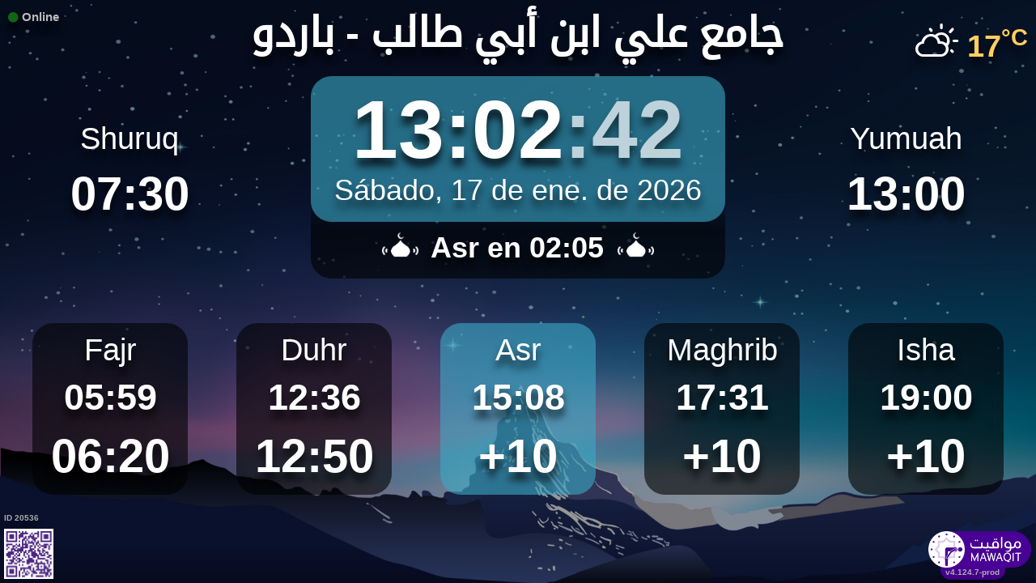

--- FILE ---
content_type: text/html; charset=UTF-8
request_url: https://mawaqit.net/es/jm-ly-bn-by-tlb-le-bardo-tunis-2000-tunisia
body_size: 12535
content:
<!DOCTYPE html>
<html lang="es">
<head>
    <meta charset="UTF-8" lang="es">
<meta http-equiv="X-UA-Compatible" content="IE=edge">
<meta http-equiv="Content-Type" content="text/html; charset=UTF-8">
<meta name="google-site-verification" content="yVXxhpL2W-XXQ-lS4uVdnaNmK88uoobaGtuu8lYtbMw"/>
<meta name="msvalidate.01" content="0E9277188FD6EBB737118E82B294631E" />
<meta name="author" content="MAWAQIT"/>
<meta name="robots" content="index, follow" />
<meta name="apple-itunes-app" content="app-id=1460522683">
<meta name="google-play-app" content="app-id=com.kanout.mawaqit">

<!-- og tags -->
<meta property="og:url" content="https://mawaqit.net"/>
<meta property="og:site_name" content="MAWAQIT"/>
<meta property="og:image" content="https://cdn.mawaqit.net/images/logos/mawaqit_logo_vertical.png"/>
<meta property="og:image:width" content="500"/>
<meta property="og:image:height" content="500"/>
<meta property="og:type" content="website"/>
<meta property="og:title" content="جامع علي ابن أبي طالب - باردو"/>
<meta property="og:description" content="Mawaqit offers you the exact prayer times of : جامع علي ابن أبي طالب - باردو"/>

<!-- twitter card -->
<meta name="twitter:card" content="summary_large_image">
<meta name="twitter:site" content="@Mawaqit">
<meta name="twitter:creator" content="@Mawaqit">
<meta name="twitter:title" content="جامع علي ابن أبي طالب - باردو">
<meta name="twitter:description" content="Mawaqit offers you the exact prayer times of : جامع علي ابن أبي طالب - باردو">
<meta name="twitter:image" content="https://cdn.mawaqit.net/images/logos/mawaqit_logo_vertical.png">
<meta name="twitter:app:name:iphone" content="MAWAQIT">
<meta name="twitter:app:name:googleplay" content="MAWAQIT">
<meta name="twitter:app:id:googleplay" content="com.kanout.mawaqit">
    <link rel="apple-touch-icon" sizes="57x57" href="https://cdn.mawaqit.net/images/logos/apple-icon-57x57.png">
<link rel="apple-touch-icon" sizes="60x60" href="https://cdn.mawaqit.net/images/logos/apple-icon-60x60.png">
<link rel="apple-touch-icon" sizes="72x72" href="https://cdn.mawaqit.net/images/logos/apple-icon-72x72.png">
<link rel="apple-touch-icon" sizes="76x76" href="https://cdn.mawaqit.net/images/logos/apple-icon-76x76.png">
<link rel="apple-touch-icon" sizes="114x114" href="https://cdn.mawaqit.net/images/logos/apple-icon-114x114.png">
<link rel="apple-touch-icon" sizes="120x120" href="https://cdn.mawaqit.net/images/logos/apple-icon-120x120.png">
<link rel="apple-touch-icon" sizes="144x144" href="https://cdn.mawaqit.net/images/logos/apple-icon-144x144.png">
<link rel="apple-touch-icon" sizes="152x152" href="https://cdn.mawaqit.net/images/logos/apple-icon-152x152.png">
<link rel="apple-touch-icon" sizes="180x180" href="https://cdn.mawaqit.net/images/logos/apple-icon-180x180.png">
<link rel="icon" type="image/png" sizes="192x192"  href="https://cdn.mawaqit.net/images/logos/android-icon-192x192.png">
<link rel="icon" type="image/png" sizes="32x32" href="https://cdn.mawaqit.net/images/logos/favicon-32x32.png">
<link rel="icon" type="image/png" sizes="96x96" href="https://cdn.mawaqit.net/images/logos/favicon-96x96.png">
<link rel="icon" type="image/png" sizes="16x16" href="https://cdn.mawaqit.net/images/logos/favicon-16x16.png">
<meta name="msapplication-TileColor" content="#da532c">
<meta name="msapplication-TileImage" content="https://cdn.mawaqit.net/images/logos/ms-icon-144x144.png">
<meta name="theme-color" content="#da532c">
    <title>جامع علي ابن أبي طالب - باردو | Mawaqit - Prayer times, Mosque</title>
    <meta name="google" content="notranslate">
    <meta name="description" content="Mawaqit offers you the exact prayer times of : جامع علي ابن أبي طالب - باردو">
    <meta name="viewport" content="width=device-width, initial-scale=1.0, maximum-scale=1.0">
    <link rel="canonical" href="https://mawaqit.net/es/jm-ly-bn-by-tlb-le-bardo-tunis-2000-tunisia" />
    <link rel="alternate" hreflang="x-default" href="https://mawaqit.net/es/jm-ly-bn-by-tlb-le-bardo-tunis-2000-tunisia" />
          <link rel="alternate" hreflang="sq" href="https://mawaqit.net/sq/jm-ly-bn-by-tlb-le-bardo-tunis-2000-tunisia" />
      <link rel="alternate" hreflang="sq" href="https://mawaqit.net/sq/m/jm-ly-bn-by-tlb-le-bardo-tunis-2000-tunisia" />
          <link rel="alternate" hreflang="de" href="https://mawaqit.net/de/jm-ly-bn-by-tlb-le-bardo-tunis-2000-tunisia" />
      <link rel="alternate" hreflang="de" href="https://mawaqit.net/de/m/jm-ly-bn-by-tlb-le-bardo-tunis-2000-tunisia" />
          <link rel="alternate" hreflang="bn" href="https://mawaqit.net/bn/jm-ly-bn-by-tlb-le-bardo-tunis-2000-tunisia" />
      <link rel="alternate" hreflang="bn" href="https://mawaqit.net/bn/m/jm-ly-bn-by-tlb-le-bardo-tunis-2000-tunisia" />
          <link rel="alternate" hreflang="bs" href="https://mawaqit.net/bs/jm-ly-bn-by-tlb-le-bardo-tunis-2000-tunisia" />
      <link rel="alternate" hreflang="bs" href="https://mawaqit.net/bs/m/jm-ly-bn-by-tlb-le-bardo-tunis-2000-tunisia" />
          <link rel="alternate" hreflang="hr" href="https://mawaqit.net/hr/jm-ly-bn-by-tlb-le-bardo-tunis-2000-tunisia" />
      <link rel="alternate" hreflang="hr" href="https://mawaqit.net/hr/m/jm-ly-bn-by-tlb-le-bardo-tunis-2000-tunisia" />
          <link rel="alternate" hreflang="es" href="https://mawaqit.net/es/jm-ly-bn-by-tlb-le-bardo-tunis-2000-tunisia" />
      <link rel="alternate" hreflang="es" href="https://mawaqit.net/es/m/jm-ly-bn-by-tlb-le-bardo-tunis-2000-tunisia" />
          <link rel="alternate" hreflang="fr" href="https://mawaqit.net/fr/jm-ly-bn-by-tlb-le-bardo-tunis-2000-tunisia" />
      <link rel="alternate" hreflang="fr" href="https://mawaqit.net/fr/m/jm-ly-bn-by-tlb-le-bardo-tunis-2000-tunisia" />
          <link rel="alternate" hreflang="id" href="https://mawaqit.net/id/jm-ly-bn-by-tlb-le-bardo-tunis-2000-tunisia" />
      <link rel="alternate" hreflang="id" href="https://mawaqit.net/id/m/jm-ly-bn-by-tlb-le-bardo-tunis-2000-tunisia" />
          <link rel="alternate" hreflang="en" href="https://mawaqit.net/en/jm-ly-bn-by-tlb-le-bardo-tunis-2000-tunisia" />
      <link rel="alternate" hreflang="en" href="https://mawaqit.net/en/m/jm-ly-bn-by-tlb-le-bardo-tunis-2000-tunisia" />
          <link rel="alternate" hreflang="it" href="https://mawaqit.net/it/jm-ly-bn-by-tlb-le-bardo-tunis-2000-tunisia" />
      <link rel="alternate" hreflang="it" href="https://mawaqit.net/it/m/jm-ly-bn-by-tlb-le-bardo-tunis-2000-tunisia" />
          <link rel="alternate" hreflang="ml" href="https://mawaqit.net/ml/jm-ly-bn-by-tlb-le-bardo-tunis-2000-tunisia" />
      <link rel="alternate" hreflang="ml" href="https://mawaqit.net/ml/m/jm-ly-bn-by-tlb-le-bardo-tunis-2000-tunisia" />
          <link rel="alternate" hreflang="nl" href="https://mawaqit.net/nl/jm-ly-bn-by-tlb-le-bardo-tunis-2000-tunisia" />
      <link rel="alternate" hreflang="nl" href="https://mawaqit.net/nl/m/jm-ly-bn-by-tlb-le-bardo-tunis-2000-tunisia" />
          <link rel="alternate" hreflang="no" href="https://mawaqit.net/no/jm-ly-bn-by-tlb-le-bardo-tunis-2000-tunisia" />
      <link rel="alternate" hreflang="no" href="https://mawaqit.net/no/m/jm-ly-bn-by-tlb-le-bardo-tunis-2000-tunisia" />
          <link rel="alternate" hreflang="pt" href="https://mawaqit.net/pt/jm-ly-bn-by-tlb-le-bardo-tunis-2000-tunisia" />
      <link rel="alternate" hreflang="pt" href="https://mawaqit.net/pt/m/jm-ly-bn-by-tlb-le-bardo-tunis-2000-tunisia" />
          <link rel="alternate" hreflang="ru" href="https://mawaqit.net/ru/jm-ly-bn-by-tlb-le-bardo-tunis-2000-tunisia" />
      <link rel="alternate" hreflang="ru" href="https://mawaqit.net/ru/m/jm-ly-bn-by-tlb-le-bardo-tunis-2000-tunisia" />
          <link rel="alternate" hreflang="ta" href="https://mawaqit.net/ta/jm-ly-bn-by-tlb-le-bardo-tunis-2000-tunisia" />
      <link rel="alternate" hreflang="ta" href="https://mawaqit.net/ta/m/jm-ly-bn-by-tlb-le-bardo-tunis-2000-tunisia" />
          <link rel="alternate" hreflang="tr" href="https://mawaqit.net/tr/jm-ly-bn-by-tlb-le-bardo-tunis-2000-tunisia" />
      <link rel="alternate" hreflang="tr" href="https://mawaqit.net/tr/m/jm-ly-bn-by-tlb-le-bardo-tunis-2000-tunisia" />
          <link rel="alternate" hreflang="ur" href="https://mawaqit.net/ur/jm-ly-bn-by-tlb-le-bardo-tunis-2000-tunisia" />
      <link rel="alternate" hreflang="ur" href="https://mawaqit.net/ur/m/jm-ly-bn-by-tlb-le-bardo-tunis-2000-tunisia" />
          <link rel="alternate" hreflang="ar" href="https://mawaqit.net/ar/jm-ly-bn-by-tlb-le-bardo-tunis-2000-tunisia" />
      <link rel="alternate" hreflang="ar" href="https://mawaqit.net/ar/m/jm-ly-bn-by-tlb-le-bardo-tunis-2000-tunisia" />
    
    <link rel="stylesheet" href="/build/9461.500cbe0a.css" integrity="sha384-gza73W7S8HNND45Uys436wEue90G6lRqROLhwtU3R05pVb6ON1tv+AXfIxtVUwze"><link rel="stylesheet" href="/build/4328.31fafe16.css" integrity="sha384-YxCSlluetXQoAodZuy4guKQAejxh8TGm1QZsULLKm51GFMq4+bagkS+h6qyvX2BB"><link rel="stylesheet" href="/build/mosque-mosque.bde7a649.css" integrity="sha384-RkoRl7j1c8Ssn/NbUccXJpttCPn8/5jugVi6fuPcimUnlEZQoy3gkz2Rs3oLrIzA">

    <link href="/prayer-times/css/themes/winter.css" type="text/css" rel="stylesheet preload" as="style"/>

    <style>
body {
    
                                      background-image: linear-gradient(0deg, rgba(0, 0, 0, 0.4), rgba(0, 0, 0, 0.4)), url('https://cdn.mawaqit.net/images/backend/background/23.jpg');
    }
</style>
</head>
<body class="text-center ">
    <noscript><iframe src="https://www.googletagmanager.com/ns.html?id=GTM-MMZKGM2" height="0" width="0" style="display:none;visibility:hidden"></iframe></noscript>
<div id="spinner"></div>

<!-- Iqama screen -->
<div class="iqama" style="display: none">
    <div class="top">Iqama</div>
    <div class="image"></div>
    <div class="bottom">Por favor, apague sus teléfonos móviles!</div>
</div>

<!-- Douaa after prayer slider -->
<div class="adhkar-after-prayer" style="display: none">
    <div class="title">(Al-Athkar) أذكار بعد الصلاة</div>
<div class="slider duaa ltr">
  <ul>
    <li>
      <div>
        <div class="ar">
          أَسْـتَغْفِرُ الله، أَسْـتَغْفِرُ الله، أَسْـتَغْفِرُ الله<br>
          اللّهُـمَّ أَنْـتَ السَّلامُ ، وَمِـنْكَ السَّلام ، تَبارَكْتَ يا ذا الجَـلالِ وَالإِكْـرام
          اللَّهُمَّ أَعِنِّي عَلَى ذِكْرِكَ وَشُكْرِكَ وَحُسْنِ عِبَادَتِكَ
        </div>
                  <div class="fr">
            <div>Astaghfiru Allah, Astaghfiru Allah, Astaghfiru Allah</div>
            <div>Allahumma anta Essalam wa mineka Essalam, tabarakta ya dhal djalali wel ikram</div>
            <div>Allahumma A`inni `ala dhikrika wa chukrika wa husni `ibadatik</div>
          </div>
              </div>
    </li>
    <li>
      <div>
        <div class="ar">
          <div>سُـبْحانَ اللهِ، والحَمْـدُ لله، واللهُ أكْـبَر 33 مرة</div>
          <div>
            لا إِلَٰهَ إلاّ اللّهُ وَحْـدَهُ لا شريكَ لهُ، لهُ الملكُ ولهُ الحَمْد، وهُوَ على كُلّ شَيءٍ قَـدير
          </div>
        </div>
                  <div class="fr">
            <div>Subhan Allah wal hamdu lillah wallahu akbar (33 fois)</div>
            <div>La ilaha illa Allah, wahdahu la charika lah, lahu elmoulku wa lahu elhamdu, wa hua `ala
              kulli chay in kadir
            </div>
          </div>
              </div>
    </li>
    <li>
      <div>
        <div class="ar">
          <div>بِسۡمِ ٱللَّهِ ٱلرَّحۡمَٰنِ ٱلرَّحِيمِ</div>
          قُلۡ أَعُوذُ بِرَبِّ ٱلنَّاسِ ، مَلِكِ ٱلنَّاسِ ، إِلَٰهِ ٱلنَّاسِ ، مِن شَرِّ ٱلۡوَسۡوَاسِ ٱلۡخَنَّاسِ
          ، ٱلَّذِي يُوَسۡوِسُ فِي صُدُورِ ٱلنَّاسِ ، مِنَ ٱلۡجِنَّةِ وَٱلنَّاسِ
        </div>
      </div>
    </li>
    <li>
      <div>
        <div class="ar">
          <div>بِسۡمِ ٱللَّهِ ٱلرَّحۡمَٰنِ ٱلرَّحِيمِ</div>
          قُلۡ أَعُوذُ بِرَبِّ ٱلۡفَلَقِ ، مِن شَرِّ مَا خَلَقَ ، وَمِن شَرِّ غَاسِقٍ إِذَا وَقَبَ ، وَمِن شَرِّ
          ٱلنَّفَّٰثَٰتِ فِي ٱلۡعُقَدِ ، وَمِن شَرِّ حَاسِدٍ إِذَا حَسَدَ
        </div>
      </div>
    </li>
    <li>
      <div>
        <div class="ar">
          <div>بِسۡمِ ٱللَّهِ ٱلرَّحۡمَٰنِ ٱلرَّحِيمِ</div>
          قُلۡ هُوَ ٱللَّهُ أَحَدٌ ، ٱللَّهُ ٱلصَّمَدُ ، لَمۡ يَلِدۡ وَلَمۡ يُولَدۡ ، وَلَمۡ يَكُن لَّهُۥ كُفُوًا أَحَدُۢ
        </div>
      </div>
    </li>
    <li>
      <div>
        <div class="ar">
          ٱللَّهُ لَآ إِلَٰهَ إِلَّا هُوَ ٱلۡحَيُّ ٱلۡقَيُّومُۚ لَا تَأۡخُذُهُۥ سِنَةٞ وَلَا نَوۡمٞۚ لَّهُۥ مَا فِي
          ٱلسَّمَٰوَٰتِ وَمَا فِي ٱلۡأَرۡضِۗ مَن ذَا ٱلَّذِي يَشۡفَعُ عِندَهُۥٓ إِلَّا بِإِذۡنِهِۦۚ يَعۡلَمُ مَا بَيۡنَ
          أَيۡدِيهِمۡ وَمَا خَلۡفَهُمۡۖ وَلَا يُحِيطُونَ بِشَيۡءٖ مِّنۡ عِلۡمِهِۦٓ إِلَّا بِمَا شَآءَۚ وَسِعَ
          كُرۡسِيُّهُ ٱلسَّمَٰوَٰتِ وَٱلۡأَرۡضَۖ وَلَا يَ‍ُٔودُهُۥ حِفۡظُهُمَاۚ وَهُوَ ٱلۡعَلِيُّ ٱلۡعَظِيمُ
        </div>
      </div>
    </li>
    <li>
      <div>
        <div class="ar">
          لا إِلَٰهَ إلاّ اللّهُ وحدَهُ لا شريكَ لهُ، لهُ المُـلْكُ ولهُ الحَمْد، وهوَ على كلّ شَيءٍ قَدير،
          اللّهُـمَّ لا مانِعَ لِما أَعْطَـيْت، وَلا مُعْطِـيَ لِما مَنَـعْت، وَلا يَنْفَـعُ ذا
          الجَـدِّ مِنْـكَ الجَـد
        </div>
                  <div class="fr">
            La ilaha illa Allah, wahdahu la charika lah, lahu elmulku wa lahu elhamdu, wa hua `ala koulli
            chayin kadir,
            Allahumma la mani`a lima a`atayte, wa la mu`atia lima mana`ate, wa la yanefa`u dhal djaddi
            mineka eldjad
          </div>
              </div>
    </li>
  </ul>
</div>
</div>

<!-- message info slider -->
<div class="message-slider slider ltr" style="display: none">
    <div class="currentTimeShort"></div>
    <div class="messageContent">
        <ul>
                    </ul>
    </div>
</div>

<div class="adhan" style="display: none">
    <div class="ar">
        <div class="title">دعاء ما بعد الأذان</div>
        <p >
            اللّهُـمَّ رَبَّ هَذِهِ الدّعْـوَةِ التّـامَّة وَالصّلاةِ القَـائِمَة آتِ محَـمَّداً الوَسيـلةَ وَالْفَضـيلَة وَابْعَـثْه مَقـامـاً مَحـموداً الَّذي وَعَـدْتَه
        </p>
    </div>

            <div class="fr">
            <div class="title">Dua después del Adan</div>
            <p>O Allah, maestro del llamado perfecto, y la oración que estamos próximos a ofrecer, otorgarle a Muhammad el poder
para interceder (el día de juicio final) y el lugar de honor (en el Paraíso) y resusítalo en la posición loable que le has prometido.
</p>
        </div>
    </div>
<div class="douaa-between-adhan-iqama" style="display: none">
    <div class="ar">
        <div class="title">الدعاء لا يرد بين الأذان والإقامة</div>
        <p >
            عَنْ أَنَسِ بْنِ مَالِكٍ قَالَ: قَالَ رَسُولُ اللَّهِ صَلَّى اللَّهُ عَلَيْهِ وَسَلَّمَ: الدُّعَاءُ لَا يُرَدُّ بَيْنَ الْأَذَانِ وَالْإِقَامَةِ
        </p>
    </div>

            <div class="fr">
            <p>Anas Iben Malik narró que el Profeta, la paz y bendiciones de Allah sean con él, dijo que la invocación entre el Adan y la Iqamah nunca será rechazada.
</p>
        </div>
    </div><div class="jumua-dhikr-reminder" style="display: none">
    <div class="title">حَانَ وَقْتُ صَلاَةِ الجُمُعَة</div>
    <div>
        <div class="ar">
            عَنْ أَبِي هُرَيْرَةَ قَالَ قَالَ رَسُولُ اللَّهِ صَلَّى اللَّه عَلَيْهِ وَسَلَّمَ مَنْ تَوَضَّأَ فَأَحْسَنَ الْوُضُوءَ ثُمَّ أَتَى الْجُمُعَةَ فَاسْتَمَعَ وَأَنْصَتَ غُفِرَ لَهُ مَا
            بَيْنَهُ وَبَيْنَ الْجُمُعَةِ وَزِيَادَةُ ثَلاثَةِ أَيَّامٍ وَمَنْ مَسَّ الْحَصَى فَقَدْ لَغَا
        </div>

                    <div class="fr">
                <p>El Profeta la paz y bendiciones de Allah sean con él dijo: &quot;La persona que hace la ablución perfectamente y luego va para Yumuah y
escucha silenciosa y atentamente, sus pecados serán perdonados entre ese tiempo y el próximo viernes más tres días adicionales.
Y la persona que toca las piedras, ciertamente ha cometido un acto de futilidad&quot;
</p>
            </div>
            </div>
</div>
<div id="black-screen" style="display: none"></div>


<!-- main screen -->
<div class="main"
     data-remote="/id/20536/has-been-updated">
    <div class="sub-main">
        <!-- Random hadith container -->
        <div class="random-hadith" style="display: none"
             data-remote="/api/2.0/hadith/random?lang=ar">
            <div class="next-prayer-bloc-hadith">
                <div class="next-prayer bottom-block">
                    <span></span> en
                    <div class="countdown"></div>
                </div>
                <div class="currentTimeShort bottom-block"></div>
            </div>
            <div class="text ltr">
                <div></div>
            </div>
        </div>

        <!-- top container -->
        <div class="top-content">
            <div class="top-buttons text-left">
                <div style="font-size: 1.5rem">
                  <div class="screen-status online hidden"><i class="fas fa-circle" style="color: #126611; font-size: 1.3rem"></i> Online</div>
                  <div class="screen-status offline hidden"><i class="fas fa-circle" style="color: #702828; font-size: 1.3rem"></i> Offline</div>
                </div>
            </div>

            <!-- temperature container -->
                            <div class="ltr">
                    <div id="weather" class="hidden ltr" data-remote="/api/2.0/mosque/767e9635-aede-4965-8b21-5a21b8893831/weather">
                        <i style="color: #FFF;"></i> <span></span><sup>°C</sup>
                    </div>
                </div>
                        <div class="header">
                <h1>
                                        جامع علي ابن أبي طالب - باردو
                                    </h1>
            </div>

            <!-- Adhan flash -->
            <div class="main-iqama-countdown hidden">
                <div class="text">Al-Iqama en</div>
                <div class="countdown"></div>
            </div>

            <!-- Adhan flash -->
            <div class="adhan-flash hidden">
                <div>
                    <img class="cupola" src="https://cdn.mawaqit.net/images/icons/cupola_500x500.png" alt="!">
                </div>
                <div>
                    Adan
                </div>
                <div>
                    <img class="cupola" src="https://cdn.mawaqit.net/images/icons/cupola_500x500.png" alt="!">
                </div>
            </div>

            <!-- Alarm flash -->
            <div class="alarm-flash hidden">
                <div>
                    <img class="cupola" src="https://cdn.mawaqit.net/images/icons/cupola_500x500.png" alt="!">
                </div>
                <div>
                    Alarm
                </div>
                <div>
                    <img class="cupola" src="https://cdn.mawaqit.net/images/icons/cupola_500x500.png" alt="!">
                </div>
            </div>

            <div class="content">
                  <div>
    <div class="chourouk custom-time">
      <div class="name">Shuruq</div>
      <div class="time chourouk-id"></div>
    </div>
    <div class="imsak custom-time">
      <div class="name">Imsak</div>
      <div class="time imsak-id"></div>
    </div>
  </div>
                <div class="middle-bloc">
                    <div class="center-time">
                        <div class="currentTime"></div>
                                                    <div id="hijriDate" class="fadeOut">
                                <span></span>
                                <img class="full-moon" src="https://cdn.mawaqit.net/images/icons/full-moon.png" alt="!">
                            </div>
                                                <div id="gregorianDate" class="fadeIn"></div>
                    </div>
                    <div class="next-prayer-bloc">
                        <div class="next-prayer">
                            <img src="https://cdn.mawaqit.net/images/icons/cupola.png" alt="!">
                            <span></span> en
                            <div class="countdown"></div>
                            <img src="https://cdn.mawaqit.net/images/icons/cupola.png" alt="!">
                        </div>
                    </div>
                </div>
                <div>
                    <div class="joumouaa custom-time">
  <div class="ar name">Yumuah</div>
  <div class="prayer">
                        
                  <div class="joumouaa-id time"></div>
                  </div>
</div>
                    <div class="aid custom-time">
  <div class="name">Eid</div>
  <div class="prayer">
    <div class="time aid-time"></div>
      </div>
</div>
                </div>
            </div>
        </div>

        <!-- prayer times container -->
        <div class="prayers">
              <div>
    <div class="name">Fajr</div>
    
    <div class="time"></div>

          <div class="wait"></div>
      </div>
            <div>
                <div class="name">Duhr</div>
                <div class="time"></div>
                <div class="wait"></div>
            </div>
            <div>
                <div class="name">Asr</div>
                <div class="time"></div>
                <div class="wait"></div>
            </div>
            <div>
                <div class="name">Maghrib</div>
                <div class="time"></div>
                <div class="wait"></div>
            </div>
            <div>
                <div class="name">Isha</div>
                <div class="time"></div>
                <div class="wait"></div>
            </div>
        </div>
    </div>

    <!-- footer container -->
    <footer style="direction: ltr">
                <div class="store">
            <div id="mosque-id">ID 20536</div>
                            <div id="qrcode">
                    <img src="https://cdn.mawaqit.net/images/store-qrcode.png" alt="qrcode mawaqit mobile">
                </div>
                    </div>
        <div class="info ">
                            <div class="assosciation">
                    
                </div>
                    </div>
        <div class="version">v4.124.7-prod</div>
        <img class="logo" src="https://cdn.mawaqit.net/images/logos/mawaqit_logo_light_rounded.png"  alt="mawaqit logo">
    </footer>
</div>

<script>
    let site = 'https://mawaqit.net';
    let cdn = 'https://cdn.mawaqit.net';
    let offlineSyncCookie = null;
    let isMobile = false;
    let isMosque = true;
    let lastUpdated = 1767605254;
    let longitude = 10.1462411;
    let latitude = 36.8103575;
    let confData = {"showCityInTitle":false,"showLogo":true,"showPrayerTimesOnMessageScreen":true,"duaAfterPrayerShowTimes":["10","10","10","10","10"],"hijriDateEnabled":true,"hijriDateForceTo30":false,"duaAfterAzanEnabled":true,"duaAfterPrayerEnabled":true,"alwaysDisplayHhMmFormat":false,"iqamaDisplayTime":60,"iqamaBip":true,"backgroundColor":"#24072d","jumuaDhikrReminderEnabled":false,"jumuaTimeout":35,"randomHadithEnabled":true,"blackScreenWhenPraying":false,"wakeForFajrTime":null,"jumuaBlackScreenEnabled":false,"temperatureEnabled":true,"temperatureUnit":"C","hadithLang":"ar","iqamaEnabled":true,"randomHadithIntervalDisabling":"","fajrFixationComparedToShuruq":null,"adhanVoice":"bip","adhanEnabledByPrayer":["1","1","1","1","1"],"footer":true,"iqamaMoreImportant":true,"timeDisplayFormat":"24","backgroundType":"motif","backgroundMotif":"23","iqamaFullScreenCountdown":true,"theme":"winter","adhanDuration":150,"displayingSabahImsak":false,"sabahImsakStartDate":null,"sabahImsakEndDate":null,"type":"MOSQUE","partner":true,"name":"\u062c\u0627\u0645\u0639 \u0639\u0644\u064a \u0627\u0628\u0646 \u0623\u0628\u064a \u0637\u0627\u0644\u0628 - \u0628\u0627\u0631\u062f\u0648","label":"\u062c\u0627\u0645\u0639 \u0639\u0644\u064a \u0627\u0628\u0646 \u0623\u0628\u064a \u0637\u0627\u0644\u0628 - \u0628\u0627\u0631\u062f\u0648","streamUrl":null,"paymentWebsite":null,"countryCode":"TN","timezone":"Africa\/Tunis","site":null,"association":null,"image":"https:\/\/cdn.mawaqit.net\/images\/backend\/mosque\/767e9635-aede-4965-8b21-5a21b8893831\/mosque\/1eeb54c7-9414-67fc-8b2a-0ede686d7942.jpg","interiorPicture":"https:\/\/cdn.mawaqit.net\/images\/backend\/mosque\/767e9635-aede-4965-8b21-5a21b8893831\/mosque\/1eeb54c7-9414-67fc-8b2a-0ede686d7942.jpg","exteriorPicture":"https:\/\/cdn.mawaqit.net\/images\/backend\/mosque\/767e9635-aede-4965-8b21-5a21b8893831\/mosque\/1eeb54c7-9ae7-687c-82cc-0ede686d7942.jpg","logo":null,"url":"http:\/\/mawaqit.net\/es\/jm-ly-bn-by-tlb-le-bardo-tunis-2000-tunisia","latitude":36.8103575,"longitude":10.1462411,"womenSpace":true,"janazaPrayer":true,"aidPrayer":true,"childrenCourses":true,"adultCourses":false,"ramadanMeal":true,"handicapAccessibility":false,"ablutions":true,"parking":false,"otherInfo":null,"closed":null,"announcements":[],"events":[],"aidPrayerTime":"05:30","aidPrayerTime2":null,"jumua":"13:00","jumua2":null,"jumua3":null,"jumuaAsDuhr":false,"imsakNbMinBeforeFajr":0,"hijriAdjustment":0,"times":["05:59","12:36","15:08","17:31","19:00"],"shuruq":"07:30","calendar":[{"1":["05:59","07:32","12:29","14:55","17:16","18:47"],"2":["05:59","07:32","12:30","14:56","17:17","18:47"],"3":["05:59","07:32","12:30","14:56","17:17","18:48"],"4":["05:59","07:32","12:31","14:57","17:18","18:49"],"5":["06:00","07:32","12:31","14:58","17:19","18:50"],"6":["06:00","07:32","12:32","14:59","17:20","18:50"],"7":["06:00","07:32","12:32","15:00","17:21","18:51"],"8":["06:00","07:32","12:33","15:00","17:22","18:52"],"9":["06:00","07:32","12:33","15:01","17:23","18:53"],"10":["06:00","07:32","12:33","15:02","17:24","18:54"],"11":["06:00","07:32","12:34","15:03","17:25","18:54"],"12":["06:00","07:31","12:34","15:04","17:26","18:55"],"13":["06:00","07:31","12:35","15:05","17:27","18:56"],"14":["06:00","07:31","12:35","15:06","17:28","18:57"],"15":["06:00","07:31","12:35","15:06","17:29","18:58"],"16":["05:59","07:30","12:36","15:07","17:30","18:59"],"17":["05:59","07:30","12:36","15:08","17:31","19:00"],"18":["05:59","07:30","12:36","15:09","17:32","19:00"],"19":["05:59","07:29","12:37","15:10","17:33","19:01"],"20":["05:58","07:29","12:37","15:11","17:34","19:02"],"21":["05:58","07:28","12:37","15:12","17:35","19:03"],"22":["05:58","07:28","12:38","15:13","17:36","19:04"],"23":["05:57","07:27","12:38","15:14","17:37","19:05"],"24":["05:57","07:27","12:38","15:15","17:38","19:06"],"25":["05:56","07:26","12:38","15:16","17:39","19:07"],"26":["05:56","07:26","12:39","15:17","17:40","19:08"],"27":["05:55","07:25","12:39","15:18","17:41","19:09"],"28":["05:55","07:24","12:39","15:18","17:42","19:10"],"29":["05:54","07:24","12:39","15:19","17:43","19:11"],"30":["05:54","07:23","12:39","15:20","17:44","19:12"],"31":["05:53","07:22","12:40","15:21","17:46","19:12"]},{"1":["05:53","07:21","12:40","15:22","17:47","19:13"],"2":["05:52","07:20","12:40","15:23","17:48","19:14"],"3":["05:51","07:20","12:40","15:24","17:49","19:15"],"4":["05:50","07:19","12:40","15:25","17:50","19:16"],"5":["05:50","07:18","12:40","15:26","17:51","19:17"],"6":["05:49","07:17","12:40","15:26","17:52","19:18"],"7":["05:48","07:16","12:40","15:27","17:53","19:19"],"8":["05:47","07:15","12:40","15:28","17:54","19:20"],"9":["05:46","07:14","12:40","15:29","17:55","19:21"],"10":["05:45","07:13","12:40","15:30","17:56","19:22"],"11":["05:45","07:12","12:40","15:31","17:57","19:23"],"12":["05:44","07:11","12:40","15:32","17:58","19:24"],"13":["05:43","07:10","12:40","15:32","17:59","19:25"],"14":["05:42","07:09","12:40","15:33","18:01","19:26"],"15":["05:41","07:08","12:40","15:34","18:02","19:27"],"16":["05:40","07:06","12:40","15:35","18:03","19:28"],"17":["05:39","07:05","12:40","15:35","18:04","19:28"],"18":["05:37","07:04","12:40","15:36","18:05","19:29"],"19":["05:36","07:03","12:40","15:37","18:06","19:30"],"20":["05:35","07:02","12:40","15:38","18:07","19:31"],"21":["05:34","07:01","12:40","15:38","18:08","19:32"],"22":["05:33","06:59","12:40","15:39","18:09","19:33"],"23":["05:32","06:58","12:40","15:40","18:10","19:34"],"24":["05:31","06:57","12:40","15:40","18:11","19:35"],"25":["05:29","06:55","12:39","15:41","18:12","19:36"],"26":["05:28","06:54","12:39","15:42","18:13","19:37"],"27":["05:27","06:53","12:39","15:42","18:14","19:38"],"28":["05:25","06:51","12:39","15:43","18:15","19:39"],"29":["05:25","06:51","12:39","15:43","18:15","19:39"]},{"1":["05:24","06:50","12:39","15:44","18:16","19:40"],"2":["05:23","06:49","12:38","15:44","18:17","19:41"],"3":["05:21","06:47","12:38","15:45","18:17","19:42"],"4":["05:20","06:46","12:38","15:45","18:18","19:42"],"5":["05:19","06:45","12:38","15:46","18:19","19:43"],"6":["05:17","06:43","12:38","15:47","18:20","19:44"],"7":["05:16","06:42","12:37","15:47","18:21","19:45"],"8":["05:15","06:40","12:37","15:48","18:22","19:46"],"9":["05:13","06:39","12:37","15:48","18:23","19:47"],"10":["05:12","06:38","12:37","15:49","18:24","19:48"],"11":["05:10","06:36","12:36","15:49","18:25","19:49"],"12":["05:09","06:35","12:36","15:50","18:26","19:50"],"13":["05:07","06:33","12:36","15:50","18:27","19:51"],"14":["05:06","06:32","12:36","15:50","18:28","19:52"],"15":["05:04","06:30","12:35","15:51","18:29","19:53"],"16":["05:03","06:29","12:35","15:51","18:29","19:54"],"17":["05:01","06:27","12:35","15:52","18:30","19:55"],"18":["05:00","06:26","12:34","15:52","18:31","19:56"],"19":["04:58","06:24","12:34","15:53","18:32","19:57"],"20":["04:56","06:23","12:34","15:53","18:33","19:58"],"21":["04:55","06:22","12:34","15:53","18:34","19:59"],"22":["04:53","06:20","12:33","15:54","18:35","20:00"],"23":["04:52","06:19","12:33","15:54","18:36","20:01"],"24":["04:50","06:17","12:33","15:54","18:37","20:02"],"25":["04:48","06:16","12:32","15:55","18:37","20:03"],"26":["04:47","06:14","12:32","15:55","18:38","20:04"],"27":["04:45","06:13","12:32","15:55","18:39","20:05"],"28":["04:44","06:11","12:31","15:56","18:40","20:06"],"29":["04:42","06:10","12:31","15:56","18:41","20:07"],"30":["04:40","06:08","12:31","15:56","18:42","20:08"],"31":["04:39","06:07","12:31","15:57","18:43","20:09"]},{"1":["04:37","06:05","12:30","15:57","18:44","20:10"],"2":["04:35","06:04","12:30","15:57","18:44","20:11"],"3":["04:34","06:02","12:30","15:57","18:45","20:12"],"4":["04:32","06:01","12:29","15:58","18:46","20:13"],"5":["04:30","05:59","12:29","15:58","18:47","20:14"],"6":["04:29","05:58","12:29","15:58","18:48","20:15"],"7":["04:27","05:57","12:29","15:58","18:49","20:17"],"8":["04:25","05:55","12:28","15:59","18:50","20:18"],"9":["04:24","05:54","12:28","15:59","18:51","20:19"],"10":["04:22","05:52","12:28","15:59","18:51","20:20"],"11":["04:20","05:51","12:27","15:59","18:52","20:21"],"12":["04:19","05:49","12:27","15:59","18:53","20:22"],"13":["04:17","05:48","12:27","16:00","18:54","20:23"],"14":["04:15","05:47","12:27","16:00","18:55","20:25"],"15":["04:14","05:45","12:26","16:00","18:56","20:26"],"16":["04:12","05:44","12:26","16:00","18:57","20:27"],"17":["04:11","05:43","12:26","16:00","18:58","20:28"],"18":["04:09","05:41","12:26","16:01","18:59","20:29"],"19":["04:07","05:40","12:25","16:01","18:59","20:30"],"20":["04:06","05:39","12:25","16:01","19:00","20:32"],"21":["04:04","05:37","12:25","16:01","19:01","20:33"],"22":["04:02","05:36","12:25","16:01","19:02","20:34"],"23":["04:01","05:35","12:25","16:01","19:03","20:35"],"24":["03:59","05:34","12:24","16:02","19:04","20:37"],"25":["03:58","05:32","12:24","16:02","19:05","20:38"],"26":["03:56","05:31","12:24","16:02","19:06","20:39"],"27":["03:55","05:30","12:24","16:02","19:06","20:40"],"28":["03:53","05:29","12:24","16:02","19:07","20:41"],"29":["03:51","05:28","12:24","16:02","19:08","20:43"],"30":["03:50","05:26","12:24","16:02","19:09","20:44"]},{"1":["03:48","05:25","12:23","16:03","19:10","20:45"],"2":["03:47","05:24","12:23","16:03","19:11","20:47"],"3":["03:45","05:23","12:23","16:03","19:12","20:48"],"4":["03:44","05:22","12:23","16:03","19:13","20:49"],"5":["03:42","05:21","12:23","16:03","19:14","20:50"],"6":["03:41","05:20","12:23","16:03","19:14","20:52"],"7":["03:40","05:19","12:23","16:04","19:15","20:53"],"8":["03:38","05:18","12:23","16:04","19:16","20:54"],"9":["03:37","05:17","12:23","16:04","19:17","20:55"],"10":["03:35","05:16","12:23","16:04","19:18","20:57"],"11":["03:34","05:15","12:23","16:04","19:19","20:58"],"12":["03:33","05:14","12:23","16:04","19:20","20:59"],"13":["03:32","05:13","12:23","16:05","19:20","21:01"],"14":["03:30","05:12","12:23","16:05","19:21","21:02"],"15":["03:29","05:11","12:23","16:05","19:22","21:03"],"16":["03:28","05:11","12:23","16:05","19:23","21:04"],"17":["03:27","05:10","12:23","16:05","19:24","21:05"],"18":["03:25","05:09","12:23","16:05","19:25","21:07"],"19":["03:24","05:08","12:23","16:06","19:25","21:08"],"20":["03:23","05:08","12:23","16:06","19:26","21:09"],"21":["03:22","05:07","12:23","16:06","19:27","21:10"],"22":["03:21","05:06","12:23","16:06","19:28","21:11"],"23":["03:20","05:06","12:23","16:06","19:29","21:13"],"24":["03:19","05:05","12:23","16:06","19:29","21:14"],"25":["03:18","05:05","12:23","16:07","19:30","21:15"],"26":["03:17","05:04","12:23","16:07","19:31","21:16"],"27":["03:16","05:03","12:23","16:07","19:32","21:17"],"28":["03:15","05:03","12:23","16:07","19:32","21:18"],"29":["03:15","05:03","12:24","16:07","19:33","21:19"],"30":["03:14","05:02","12:24","16:08","19:34","21:20"],"31":["03:13","05:02","12:24","16:08","19:34","21:21"]},{"1":["03:12","05:01","12:24","16:08","19:35","21:22"],"2":["03:12","05:01","12:24","16:08","19:36","21:23"],"3":["03:11","05:01","12:24","16:09","19:36","21:24"],"4":["03:11","05:00","12:24","16:09","19:37","21:25"],"5":["03:10","05:00","12:25","16:09","19:38","21:26"],"6":["03:10","05:00","12:25","16:09","19:38","21:27"],"7":["03:09","05:00","12:25","16:09","19:39","21:27"],"8":["03:09","04:59","12:25","16:10","19:39","21:28"],"9":["03:08","04:59","12:25","16:10","19:40","21:29"],"10":["03:08","04:59","12:26","16:10","19:40","21:30"],"11":["03:08","04:59","12:26","16:10","19:41","21:30"],"12":["03:08","04:59","12:26","16:11","19:41","21:31"],"13":["03:07","04:59","12:26","16:11","19:42","21:31"],"14":["03:07","04:59","12:26","16:11","19:42","21:32"],"15":["03:07","04:59","12:27","16:11","19:42","21:32"],"16":["03:07","04:59","12:27","16:11","19:43","21:33"],"17":["03:07","04:59","12:27","16:12","19:43","21:33"],"18":["03:07","04:59","12:27","16:12","19:43","21:34"],"19":["03:07","04:59","12:27","16:12","19:44","21:34"],"20":["03:07","05:00","12:28","16:12","19:44","21:34"],"21":["03:07","05:00","12:28","16:13","19:44","21:35"],"22":["03:08","05:00","12:28","16:13","19:44","21:35"],"23":["03:08","05:00","12:28","16:13","19:44","21:35"],"24":["03:08","05:01","12:29","16:13","19:45","21:35"],"25":["03:09","05:01","12:29","16:13","19:45","21:35"],"26":["03:09","05:01","12:29","16:14","19:45","21:35"],"27":["03:09","05:02","12:29","16:14","19:45","21:35"],"28":["03:10","05:02","12:29","16:14","19:45","21:35"],"29":["03:10","05:02","12:30","16:14","19:45","21:35"],"30":["03:11","05:03","12:30","16:14","19:45","21:35"]},{"1":["03:12","05:03","12:30","16:15","19:45","21:34"],"2":["03:12","05:04","12:30","16:15","19:45","21:34"],"3":["03:13","05:04","12:30","16:15","19:45","21:34"],"4":["03:13","05:05","12:31","16:15","19:44","21:33"],"5":["03:14","05:05","12:31","16:15","19:44","21:33"],"6":["03:15","05:06","12:31","16:15","19:44","21:32"],"7":["03:16","05:06","12:31","16:15","19:44","21:32"],"8":["03:17","05:07","12:31","16:16","19:44","21:31"],"9":["03:17","05:07","12:31","16:16","19:43","21:31"],"10":["03:18","05:08","12:32","16:16","19:43","21:30"],"11":["03:19","05:09","12:32","16:16","19:43","21:30"],"12":["03:20","05:09","12:32","16:16","19:42","21:29"],"13":["03:21","05:10","12:32","16:16","19:42","21:28"],"14":["03:22","05:10","12:32","16:16","19:41","21:27"],"15":["03:23","05:11","12:32","16:16","19:41","21:27"],"16":["03:24","05:12","12:32","16:16","19:40","21:26"],"17":["03:25","05:13","12:32","16:16","19:40","21:25"],"18":["03:26","05:13","12:32","16:16","19:39","21:24"],"19":["03:27","05:14","12:32","16:16","19:39","21:23"],"20":["03:29","05:15","12:33","16:16","19:38","21:22"],"21":["03:30","05:15","12:33","16:16","19:37","21:21"],"22":["03:31","05:16","12:33","16:16","19:37","21:20"],"23":["03:32","05:17","12:33","16:16","19:36","21:19"],"24":["03:33","05:18","12:33","16:16","19:35","21:18"],"25":["03:34","05:18","12:33","16:16","19:35","21:16"],"26":["03:35","05:19","12:33","16:16","19:34","21:15"],"27":["03:37","05:20","12:33","16:15","19:33","21:14"],"28":["03:38","05:21","12:33","16:15","19:32","21:13"],"29":["03:39","05:22","12:33","16:15","19:31","21:12"],"30":["03:40","05:22","12:33","16:15","19:30","21:10"],"31":["03:41","05:23","12:33","16:15","19:30","21:09"]},{"1":["03:43","05:24","12:33","16:14","19:29","21:08"],"2":["03:44","05:25","12:33","16:14","19:28","21:06"],"3":["03:45","05:26","12:32","16:14","19:27","21:05"],"4":["03:46","05:26","12:32","16:14","19:26","21:04"],"5":["03:47","05:27","12:32","16:13","19:25","21:02"],"6":["03:49","05:28","12:32","16:13","19:24","21:01"],"7":["03:50","05:29","12:32","16:13","19:23","20:59"],"8":["03:51","05:30","12:32","16:12","19:22","20:58"],"9":["03:52","05:31","12:32","16:12","19:20","20:56"],"10":["03:54","05:31","12:32","16:12","19:19","20:55"],"11":["03:55","05:32","12:32","16:11","19:18","20:53"],"12":["03:56","05:33","12:31","16:11","19:17","20:52"],"13":["03:57","05:34","12:31","16:10","19:16","20:50"],"14":["03:58","05:35","12:31","16:10","19:15","20:49"],"15":["04:00","05:36","12:31","16:09","19:13","20:47"],"16":["04:01","05:36","12:31","16:09","19:12","20:45"],"17":["04:02","05:37","12:30","16:08","19:11","20:44"],"18":["04:03","05:38","12:30","16:08","19:10","20:42"],"19":["04:04","05:39","12:30","16:07","19:08","20:41"],"20":["04:05","05:40","12:30","16:07","19:07","20:39"],"21":["04:07","05:40","12:30","16:06","19:06","20:37"],"22":["04:08","05:41","12:29","16:06","19:04","20:36"],"23":["04:09","05:42","12:29","16:05","19:03","20:34"],"24":["04:10","05:43","12:29","16:04","19:02","20:32"],"25":["04:11","05:44","12:29","16:04","19:00","20:31"],"26":["04:12","05:45","12:28","16:03","18:59","20:29"],"27":["04:13","05:45","12:28","16:02","18:58","20:27"],"28":["04:14","05:46","12:28","16:02","18:56","20:26"],"29":["04:16","05:47","12:27","16:01","18:55","20:24"],"30":["04:17","05:48","12:27","16:00","18:53","20:22"],"31":["04:18","05:49","12:27","15:59","18:52","20:21"]},{"1":["04:19","05:49","12:26","15:59","18:51","20:19"],"2":["04:20","05:50","12:26","15:58","18:49","20:17"],"3":["04:21","05:51","12:26","15:57","18:48","20:16"],"4":["04:22","05:52","12:26","15:56","18:46","20:14"],"5":["04:23","05:53","12:25","15:55","18:45","20:12"],"6":["04:24","05:53","12:25","15:55","18:43","20:10"],"7":["04:25","05:54","12:25","15:54","18:42","20:09"],"8":["04:26","05:55","12:24","15:53","18:40","20:07"],"9":["04:27","05:56","12:24","15:52","18:39","20:05"],"10":["04:28","05:57","12:23","15:51","18:37","20:04"],"11":["04:29","05:57","12:23","15:50","18:36","20:02"],"12":["04:30","05:58","12:23","15:49","18:34","20:00"],"13":["04:31","05:59","12:22","15:48","18:33","19:59"],"14":["04:32","06:00","12:22","15:48","18:31","19:57"],"15":["04:33","06:01","12:22","15:47","18:30","19:55"],"16":["04:34","06:02","12:21","15:46","18:28","19:54"],"17":["04:35","06:02","12:21","15:45","18:27","19:52"],"18":["04:36","06:03","12:21","15:44","18:25","19:50"],"19":["04:37","06:04","12:20","15:43","18:24","19:49"],"20":["04:38","06:05","12:20","15:42","18:22","19:47"],"21":["04:39","06:06","12:20","15:41","18:21","19:45"],"22":["04:39","06:06","12:19","15:40","18:19","19:44"],"23":["04:40","06:07","12:19","15:39","18:18","19:42"],"24":["04:41","06:08","12:19","15:38","18:16","19:41"],"25":["04:42","06:09","12:18","15:37","18:15","19:39"],"26":["04:43","06:10","12:18","15:36","18:13","19:37"],"27":["04:44","06:10","12:17","15:35","18:12","19:36"],"28":["04:45","06:11","12:17","15:34","18:10","19:34"],"29":["04:46","06:12","12:17","15:33","18:09","19:33"],"30":["04:47","06:13","12:16","15:32","18:07","19:31"]},{"1":["04:48","06:14","12:16","15:31","18:06","19:30"],"2":["04:48","06:15","12:16","15:29","18:04","19:28"],"3":["04:49","06:15","12:15","15:28","18:03","19:27"],"4":["04:50","06:16","12:15","15:27","18:01","19:25"],"5":["04:51","06:17","12:15","15:26","18:00","19:24"],"6":["04:52","06:18","12:15","15:25","17:58","19:22"],"7":["04:53","06:19","12:14","15:24","17:57","19:21"],"8":["04:54","06:20","12:14","15:23","17:55","19:19"],"9":["04:55","06:21","12:14","15:22","17:54","19:18"],"10":["04:55","06:21","12:13","15:21","17:53","19:16"],"11":["04:56","06:22","12:13","15:20","17:51","19:15"],"12":["04:57","06:23","12:13","15:19","17:50","19:14"],"13":["04:58","06:24","12:13","15:18","17:48","19:12"],"14":["04:59","06:25","12:12","15:17","17:47","19:11"],"15":["05:00","06:26","12:12","15:16","17:46","19:10"],"16":["05:01","06:27","12:12","15:15","17:44","19:08"],"17":["05:01","06:28","12:12","15:14","17:43","19:07"],"18":["05:02","06:29","12:11","15:13","17:42","19:06"],"19":["05:03","06:30","12:11","15:12","17:40","19:05"],"20":["05:04","06:31","12:11","15:11","17:39","19:03"],"21":["05:05","06:31","12:11","15:10","17:38","19:02"],"22":["05:06","06:32","12:11","15:09","17:36","19:01"],"23":["05:07","06:33","12:11","15:08","17:35","19:00"],"24":["05:08","06:34","12:10","15:07","17:34","18:59"],"25":["05:08","06:35","12:10","15:06","17:33","18:58"],"26":["05:09","06:36","12:10","15:05","17:32","18:56"],"27":["05:10","06:37","12:10","15:04","17:30","18:55"],"28":["05:11","06:38","12:10","15:03","17:29","18:54"],"29":["05:12","06:39","12:10","15:02","17:28","18:53"],"30":["05:13","06:40","12:10","15:02","17:27","18:52"],"31":["05:14","06:41","12:10","15:01","17:26","18:51"]},{"1":["05:15","06:42","12:10","15:00","17:25","18:50"],"2":["05:15","06:43","12:10","14:59","17:24","18:50"],"3":["05:16","06:44","12:10","14:58","17:23","18:49"],"4":["05:17","06:45","12:10","14:57","17:22","18:48"],"5":["05:18","06:46","12:10","14:57","17:21","18:47"],"6":["05:19","06:47","12:10","14:56","17:20","18:46"],"7":["05:20","06:48","12:10","14:55","17:19","18:45"],"8":["05:21","06:49","12:10","14:54","17:18","18:45"],"9":["05:22","06:50","12:10","14:54","17:17","18:44"],"10":["05:23","06:51","12:10","14:53","17:16","18:43"],"11":["05:23","06:52","12:10","14:52","17:16","18:42"],"12":["05:24","06:53","12:10","14:52","17:15","18:42"],"13":["05:25","06:54","12:10","14:51","17:14","18:41"],"14":["05:26","06:56","12:10","14:51","17:13","18:41"],"15":["05:27","06:57","12:11","14:50","17:13","18:40"],"16":["05:28","06:58","12:11","14:49","17:12","18:40"],"17":["05:29","06:59","12:11","14:49","17:11","18:39"],"18":["05:30","07:00","12:11","14:48","17:11","18:39"],"19":["05:31","07:01","12:11","14:48","17:10","18:38"],"20":["05:31","07:02","12:12","14:48","17:09","18:38"],"21":["05:32","07:03","12:12","14:47","17:09","18:37"],"22":["05:33","07:04","12:12","14:47","17:08","18:37"],"23":["05:34","07:05","12:12","14:46","17:08","18:37"],"24":["05:35","07:06","12:13","14:46","17:08","18:36"],"25":["05:36","07:07","12:13","14:46","17:07","18:36"],"26":["05:37","07:08","12:13","14:45","17:07","18:36"],"27":["05:37","07:09","12:14","14:45","17:06","18:36"],"28":["05:38","07:10","12:14","14:45","17:06","18:36"],"29":["05:39","07:11","12:14","14:45","17:06","18:35"],"30":["05:40","07:12","12:15","14:45","17:06","18:35"]},{"1":["05:41","07:13","12:15","14:45","17:06","18:35"],"2":["05:42","07:13","12:15","14:44","17:05","18:35"],"3":["05:42","07:14","12:16","14:44","17:05","18:35"],"4":["05:43","07:15","12:16","14:44","17:05","18:35"],"5":["05:44","07:16","12:17","14:44","17:05","18:35"],"6":["05:45","07:17","12:17","14:44","17:05","18:35"],"7":["05:46","07:18","12:17","14:44","17:05","18:35"],"8":["05:46","07:19","12:18","14:45","17:05","18:36"],"9":["05:47","07:20","12:18","14:45","17:05","18:36"],"10":["05:48","07:20","12:19","14:45","17:05","18:36"],"11":["05:48","07:21","12:19","14:45","17:05","18:36"],"12":["05:49","07:22","12:20","14:45","17:06","18:36"],"13":["05:50","07:23","12:20","14:45","17:06","18:37"],"14":["05:50","07:23","12:21","14:46","17:06","18:37"],"15":["05:51","07:24","12:21","14:46","17:06","18:37"],"16":["05:52","07:25","12:21","14:46","17:07","18:38"],"17":["05:52","07:25","12:22","14:47","17:07","18:38"],"18":["05:53","07:26","12:22","14:47","17:07","18:38"],"19":["05:53","07:26","12:23","14:47","17:08","18:39"],"20":["05:54","07:27","12:23","14:48","17:08","18:39"],"21":["05:55","07:28","12:24","14:48","17:09","18:40"],"22":["05:55","07:28","12:24","14:49","17:09","18:40"],"23":["05:56","07:29","12:25","14:49","17:10","18:41"],"24":["05:56","07:29","12:25","14:50","17:10","18:41"],"25":["05:56","07:29","12:26","14:50","17:11","18:42"],"26":["05:57","07:30","12:26","14:51","17:11","18:43"],"27":["05:57","07:30","12:27","14:51","17:12","18:43"],"28":["05:58","07:31","12:27","14:52","17:13","18:44"],"29":["05:58","07:31","12:28","14:53","17:13","18:44"],"30":["05:58","07:31","12:28","14:53","17:14","18:45"],"31":["05:59","07:31","12:29","14:54","17:15","18:46"]}],"iqamaCalendar":[{"1":["06:20","12:50","+10","+10","+10"],"2":["06:20","12:50","+10","+10","+10"],"3":["06:20","12:50","+10","+10","+10"],"4":["06:20","12:50","+10","+10","+10"],"5":["06:20","12:50","+10","+10","+10"],"6":["06:20","12:50","+10","+10","+10"],"7":["06:20","12:50","+10","+10","+10"],"8":["06:20","12:50","+10","+10","+10"],"9":["06:20","12:50","+10","+10","+10"],"10":["06:20","12:50","+10","+10","+10"],"11":["06:20","12:50","+10","+10","+10"],"12":["06:20","12:50","+10","+10","+10"],"13":["06:20","12:50","+10","+10","+10"],"14":["06:20","12:50","+10","+10","+10"],"15":["06:20","12:50","+10","+10","+10"],"16":["06:20","12:50","+10","+10","+10"],"17":["06:20","12:50","+10","+10","+10"],"18":["06:20","12:50","+10","+10","+10"],"19":["06:20","12:50","+10","+10","+10"],"20":["06:20","12:50","+10","+10","+10"],"21":["06:20","12:50","+10","+10","+10"],"22":["06:20","12:50","+10","+10","+10"],"23":["06:20","12:50","+10","+10","+10"],"24":["06:20","12:50","+10","+10","+10"],"25":["06:20","12:50","+10","+10","+10"],"26":["06:20","12:50","+10","+10","+10"],"27":["06:20","12:50","+10","+10","+10"],"28":["06:20","12:50","+10","+10","+10"],"29":["06:20","12:50","+10","+10","+10"],"30":["06:20","12:50","+10","+10","+10"],"31":["06:20","12:50","+10","+10","+10"]},{"1":["06:20","12:50","+10","+10","+10"],"2":["06:20","12:50","+10","+10","+10"],"3":["06:20","12:50","+10","+10","+10"],"4":["06:20","12:50","+10","+10","+10"],"5":["06:20","12:50","+10","+10","+10"],"6":["06:20","12:50","+10","+10","+10"],"7":["06:20","12:50","+10","+10","+10"],"8":["06:20","12:50","+10","+10","+10"],"9":["06:20","12:50","+10","+10","+10"],"10":["06:20","12:50","+10","+10","+10"],"11":["06:20","12:50","+10","+10","+10"],"12":["06:20","12:50","+10","+10","+10"],"13":["06:20","12:50","+10","+10","+10"],"14":["06:20","12:50","+10","+10","+10"],"15":["06:20","12:50","+10","+10","+10"],"16":["06:20","12:50","+10","+10","+10"],"17":["06:20","12:50","+10","+10","+10"],"18":["06:20","12:50","+10","+10","+10"],"19":["06:20","12:50","+10","+10","+10"],"20":["06:20","12:50","+10","+10","+10"],"21":["06:20","12:50","+10","+10","+10"],"22":["06:20","12:50","+10","+10","+10"],"23":["06:20","12:50","+10","+10","+10"],"24":["06:20","12:50","+10","+10","+10"],"25":["06:20","12:50","+10","+10","+10"],"26":["06:20","12:50","+10","+10","+10"],"27":["06:20","12:50","+10","+10","+10"],"28":["06:20","12:50","+10","+10","+10"],"29":["06:20","12:50","+10","+10","+10"]},{"1":["06:20","12:50","+10","+10","+10"],"2":["06:20","12:50","+10","+10","+10"],"3":["06:20","12:50","+10","+10","+10"],"4":["06:20","12:50","+10","+10","+10"],"5":["06:20","12:50","+10","+10","+10"],"6":["06:20","12:50","+10","+10","+10"],"7":["06:20","12:50","+10","+10","+10"],"8":["06:20","12:50","+10","+10","+10"],"9":["06:20","12:50","+10","+10","+10"],"10":["06:20","12:50","+10","+10","+10"],"11":["06:20","12:50","+10","+10","+10"],"12":["06:20","12:50","+10","+10","+10"],"13":["06:20","12:50","+10","+10","+10"],"14":["06:20","12:50","+10","+10","+10"],"15":["06:20","12:50","+10","+10","+10"],"16":["06:20","12:50","+10","+10","+10"],"17":["06:20","12:50","+10","+10","+10"],"18":["06:20","12:50","+10","+10","+10"],"19":["06:20","12:50","+10","+10","+10"],"20":["06:20","12:50","+10","+10","+10"],"21":["06:20","12:50","+10","+10","+10"],"22":["06:20","12:50","+10","+10","+10"],"23":["06:20","12:50","+10","+10","+10"],"24":["06:20","12:50","+10","+10","+10"],"25":["06:20","12:50","+10","+10","+10"],"26":["06:20","12:50","+10","+10","+10"],"27":["06:20","12:50","+10","+10","+10"],"28":["06:20","12:50","+10","+10","+10"],"29":["06:20","12:50","+10","+10","+10"],"30":["06:20","12:50","+10","+10","+10"],"31":["06:20","12:50","+10","+10","+10"]},{"1":["06:20","12:50","+10","+10","+10"],"2":["06:20","12:50","+10","+10","+10"],"3":["06:20","12:50","+10","+10","+10"],"4":["06:20","12:50","+10","+10","+10"],"5":["06:20","12:50","+10","+10","+10"],"6":["06:20","12:50","+10","+10","+10"],"7":["06:20","12:50","+10","+10","+10"],"8":["06:20","12:50","+10","+10","+10"],"9":["06:20","12:50","+10","+10","+10"],"10":["06:20","12:50","+10","+10","+10"],"11":["06:20","12:50","+10","+10","+10"],"12":["06:20","12:50","+10","+10","+10"],"13":["06:20","12:50","+10","+10","+10"],"14":["06:20","12:50","+10","+10","+10"],"15":["06:20","12:50","+10","+10","+10"],"16":["06:20","12:50","+10","+10","+10"],"17":["06:20","12:50","+10","+10","+10"],"18":["06:20","12:50","+10","+10","+10"],"19":["06:20","12:50","+10","+10","+10"],"20":["06:20","12:50","+10","+10","+10"],"21":["06:20","12:50","+10","+10","+10"],"22":["06:20","12:50","+10","+10","+10"],"23":["06:20","12:50","+10","+10","+10"],"24":["06:20","12:50","+10","+10","+10"],"25":["06:20","12:50","+10","+10","+10"],"26":["06:20","12:50","+10","+10","+10"],"27":["06:20","12:50","+10","+10","+10"],"28":["06:20","12:50","+10","+10","+10"],"29":["06:20","12:50","+10","+10","+10"],"30":["06:20","12:50","+10","+10","+10"]},{"1":["06:20","12:50","+10","+10","+10"],"2":["06:20","12:50","+10","+10","+10"],"3":["06:20","12:50","+10","+10","+10"],"4":["06:20","12:50","+10","+10","+10"],"5":["06:20","12:50","+10","+10","+10"],"6":["06:20","12:50","+10","+10","+10"],"7":["06:20","12:50","+10","+10","+10"],"8":["06:20","12:50","+10","+10","+10"],"9":["06:20","12:50","+10","+10","+10"],"10":["06:20","12:50","+10","+10","+10"],"11":["06:20","12:50","+10","+10","+10"],"12":["06:20","12:50","+10","+10","+10"],"13":["06:20","12:50","+10","+10","+10"],"14":["06:20","12:50","+10","+10","+10"],"15":["06:20","12:50","+10","+10","+10"],"16":["06:20","12:50","+10","+10","+10"],"17":["06:20","12:50","+10","+10","+10"],"18":["06:20","12:50","+10","+10","+10"],"19":["06:20","12:50","+10","+10","+10"],"20":["06:20","12:50","+10","+10","+10"],"21":["06:20","12:50","+10","+10","+10"],"22":["06:20","12:50","+10","+10","+10"],"23":["06:20","12:50","+10","+10","+10"],"24":["06:20","12:50","+10","+10","+10"],"25":["06:20","12:50","+10","+10","+10"],"26":["06:20","12:50","+10","+10","+10"],"27":["06:20","12:50","+10","+10","+10"],"28":["06:20","12:50","+10","+10","+10"],"29":["06:20","12:50","+10","+10","+10"],"30":["06:20","12:50","+10","+10","+10"],"31":["06:20","12:50","+10","+10","+10"]},{"1":["06:20","12:50","+10","+10","+10"],"2":["06:20","12:50","+10","+10","+10"],"3":["06:20","12:50","+10","+10","+10"],"4":["06:20","12:50","+10","+10","+10"],"5":["06:20","12:50","+10","+10","+10"],"6":["06:20","12:50","+10","+10","+10"],"7":["06:20","12:50","+10","+10","+10"],"8":["06:20","12:50","+10","+10","+10"],"9":["06:20","12:50","+10","+10","+10"],"10":["06:20","12:50","+10","+10","+10"],"11":["06:20","12:50","+10","+10","+10"],"12":["06:20","12:50","+10","+10","+10"],"13":["06:20","12:50","+10","+10","+10"],"14":["06:20","12:50","+10","+10","+10"],"15":["06:20","12:50","+10","+10","+10"],"16":["06:20","12:50","+10","+10","+10"],"17":["06:20","12:50","+10","+10","+10"],"18":["06:20","12:50","+10","+10","+10"],"19":["06:20","12:50","+10","+10","+10"],"20":["06:20","12:50","+10","+10","+10"],"21":["06:20","12:50","+10","+10","+10"],"22":["06:20","12:50","+10","+10","+10"],"23":["06:20","12:50","+10","+10","+10"],"24":["06:20","12:50","+10","+10","+10"],"25":["06:20","12:50","+10","+10","+10"],"26":["06:20","12:50","+10","+10","+10"],"27":["06:20","12:50","+10","+10","+10"],"28":["06:20","12:50","+10","+10","+10"],"29":["06:20","12:50","+10","+10","+10"],"30":["06:20","12:50","+10","+10","+10"]},{"1":["06:20","12:50","+10","+10","+10"],"2":["06:20","12:50","+10","+10","+10"],"3":["06:20","12:50","+10","+10","+10"],"4":["06:20","12:50","+10","+10","+10"],"5":["06:20","12:50","+10","+10","+10"],"6":["06:20","12:50","+10","+10","+10"],"7":["06:20","12:50","+10","+10","+10"],"8":["06:20","12:50","+10","+10","+10"],"9":["06:20","12:50","+10","+10","+10"],"10":["06:20","12:50","+10","+10","+10"],"11":["06:20","12:50","+10","+10","+10"],"12":["06:20","12:50","+10","+10","+10"],"13":["06:20","12:50","+10","+10","+10"],"14":["06:20","12:50","+10","+10","+10"],"15":["06:20","12:50","+10","+10","+10"],"16":["06:20","12:50","+10","+10","+10"],"17":["06:20","12:50","+10","+10","+10"],"18":["06:20","12:50","+10","+10","+10"],"19":["06:20","12:50","+10","+10","+10"],"20":["06:20","12:50","+10","+10","+10"],"21":["06:20","12:50","+10","+10","+10"],"22":["06:20","12:50","+10","+10","+10"],"23":["06:20","12:50","+10","+10","+10"],"24":["06:20","12:50","+10","+10","+10"],"25":["06:20","12:50","+10","+10","+10"],"26":["06:20","12:50","+10","+10","+10"],"27":["06:20","12:50","+10","+10","+10"],"28":["06:20","12:50","+10","+10","+10"],"29":["06:20","12:50","+10","+10","+10"],"30":["06:20","12:50","+10","+10","+10"],"31":["06:20","12:50","+10","+10","+10"]},{"1":["06:20","12:50","+10","+10","+10"],"2":["06:20","12:50","+10","+10","+10"],"3":["06:20","12:50","+10","+10","+10"],"4":["06:20","12:50","+10","+10","+10"],"5":["06:20","12:50","+10","+10","+10"],"6":["06:20","12:50","+10","+10","+10"],"7":["06:20","12:50","+10","+10","+10"],"8":["06:20","12:50","+10","+10","+10"],"9":["06:20","12:50","+10","+10","+10"],"10":["06:20","12:50","+10","+10","+10"],"11":["06:20","12:50","+10","+10","+10"],"12":["06:20","12:50","+10","+10","+10"],"13":["06:20","12:50","+10","+10","+10"],"14":["06:20","12:50","+10","+10","+10"],"15":["06:20","12:50","+10","+10","+10"],"16":["06:20","12:50","+10","+10","+10"],"17":["06:20","12:50","+10","+10","+10"],"18":["06:20","12:50","+10","+10","+10"],"19":["06:20","12:50","+10","+10","+10"],"20":["06:20","12:50","+10","+10","+10"],"21":["06:20","12:50","+10","+10","+10"],"22":["06:20","12:50","+10","+10","+10"],"23":["06:20","12:50","+10","+10","+10"],"24":["06:20","12:50","+10","+10","+10"],"25":["06:20","12:50","+10","+10","+10"],"26":["06:20","12:50","+10","+10","+10"],"27":["06:20","12:50","+10","+10","+10"],"28":["06:20","12:50","+10","+10","+10"],"29":["06:20","12:50","+10","+10","+10"],"30":["06:20","12:50","+10","+10","+10"],"31":["06:20","12:50","+10","+10","+10"]},{"1":["06:20","12:50","+10","+10","+10"],"2":["06:20","12:50","+10","+10","+10"],"3":["06:20","12:50","+10","+10","+10"],"4":["06:20","12:50","+10","+10","+10"],"5":["06:20","12:50","+10","+10","+10"],"6":["06:20","12:50","+10","+10","+10"],"7":["06:20","12:50","+10","+10","+10"],"8":["06:20","12:50","+10","+10","+10"],"9":["06:20","12:50","+10","+10","+10"],"10":["06:20","12:50","+10","+10","+10"],"11":["06:20","12:50","+10","+10","+10"],"12":["06:20","12:50","+10","+10","+10"],"13":["06:20","12:50","+10","+10","+10"],"14":["06:20","12:50","+10","+10","+10"],"15":["06:20","12:50","+10","+10","+10"],"16":["06:20","12:50","+10","+10","+10"],"17":["06:20","12:50","+10","+10","+10"],"18":["06:20","12:50","+10","+10","+10"],"19":["06:20","12:50","+10","+10","+10"],"20":["06:20","12:50","+10","+10","+10"],"21":["06:20","12:50","+10","+10","+10"],"22":["06:20","12:50","+10","+10","+10"],"23":["06:20","12:50","+10","+10","+10"],"24":["06:20","12:50","+10","+10","+10"],"25":["06:20","12:50","+10","+10","+10"],"26":["06:20","12:50","+10","+10","+10"],"27":["06:20","12:50","+10","+10","+10"],"28":["06:20","12:50","+10","+10","+10"],"29":["06:20","12:50","+10","+10","+10"],"30":["06:20","12:50","+10","+10","+10"]},{"1":["06:20","12:50","+10","+10","+10"],"2":["06:20","12:50","+10","+10","+10"],"3":["06:20","12:50","+10","+10","+10"],"4":["06:20","12:50","+10","+10","+10"],"5":["06:20","12:50","+10","+10","+10"],"6":["06:20","12:50","+10","+10","+10"],"7":["06:20","12:50","+10","+10","+10"],"8":["06:20","12:50","+10","+10","+10"],"9":["06:20","12:50","+10","+10","+10"],"10":["06:20","12:50","+10","+10","+10"],"11":["06:20","12:50","+10","+10","+10"],"12":["06:20","12:50","+10","+10","+10"],"13":["06:20","12:50","+10","+10","+10"],"14":["06:20","12:50","+10","+10","+10"],"15":["06:20","12:50","+10","+10","+10"],"16":["06:20","12:50","+10","+10","+10"],"17":["06:20","12:50","+10","+10","+10"],"18":["06:20","12:50","+10","+10","+10"],"19":["06:20","12:50","+10","+10","+10"],"20":["06:20","12:50","+10","+10","+10"],"21":["06:20","12:50","+10","+10","+10"],"22":["06:20","12:50","+10","+10","+10"],"23":["06:20","12:50","+10","+10","+10"],"24":["06:20","12:50","+10","+10","+10"],"25":["06:20","12:50","+10","+10","+10"],"26":["06:20","12:50","+10","+10","+10"],"27":["06:20","12:50","+10","+10","+10"],"28":["06:20","12:50","+10","+10","+10"],"29":["06:20","12:50","+10","+10","+10"],"30":["06:20","12:50","+10","+10","+10"],"31":["06:20","12:50","+10","+10","+10"]},{"1":["06:20","12:50","+10","+10","+10"],"2":["06:20","12:50","+10","+10","+10"],"3":["06:20","12:50","+10","+10","+10"],"4":["06:20","12:50","+10","+10","+10"],"5":["06:20","12:50","+10","+10","+10"],"6":["06:20","12:50","+10","+10","+10"],"7":["06:20","12:50","+10","+10","+10"],"8":["06:20","12:50","+10","+10","+10"],"9":["06:20","12:50","+10","+10","+10"],"10":["06:20","12:50","+10","+10","+10"],"11":["06:20","12:50","+10","+10","+10"],"12":["06:20","12:50","+10","+10","+10"],"13":["06:20","12:50","+10","+10","+10"],"14":["06:20","12:50","+10","+10","+10"],"15":["06:20","12:50","+10","+10","+10"],"16":["06:20","12:50","+10","+10","+10"],"17":["06:20","12:50","+10","+10","+10"],"18":["06:20","12:50","+10","+10","+10"],"19":["06:20","12:50","+10","+10","+10"],"20":["06:20","12:50","+10","+10","+10"],"21":["06:20","12:50","+10","+10","+10"],"22":["06:20","12:50","+10","+10","+10"],"23":["06:20","12:50","+10","+10","+10"],"24":["06:20","12:50","+10","+10","+10"],"25":["06:20","12:50","+10","+10","+10"],"26":["06:20","12:50","+10","+10","+10"],"27":["06:20","12:50","+10","+10","+10"],"28":["06:20","12:50","+10","+10","+10"],"29":["06:20","12:50","+10","+10","+10"],"30":["06:20","12:50","+10","+10","+10"]},{"1":["06:20","12:50","+10","+10","+10"],"2":["06:20","12:50","+10","+10","+10"],"3":["06:20","12:50","+10","+10","+10"],"4":["06:20","12:50","+10","+10","+10"],"5":["06:20","12:50","+10","+10","+10"],"6":["06:20","12:50","+10","+10","+10"],"7":["06:20","12:50","+10","+10","+10"],"8":["06:20","12:50","+10","+10","+10"],"9":["06:20","12:50","+10","+10","+10"],"10":["06:20","12:50","+10","+10","+10"],"11":["06:20","12:50","+10","+10","+10"],"12":["06:20","12:50","+10","+10","+10"],"13":["06:20","12:50","+10","+10","+10"],"14":["06:20","12:50","+10","+10","+10"],"15":["06:20","12:50","+10","+10","+10"],"16":["06:20","12:50","+10","+10","+10"],"17":["06:20","12:50","+10","+10","+10"],"18":["06:20","12:50","+10","+10","+10"],"19":["06:20","12:50","+10","+10","+10"],"20":["06:20","12:50","+10","+10","+10"],"21":["06:20","12:50","+10","+10","+10"],"22":["06:20","12:50","+10","+10","+10"],"23":["06:20","12:50","+10","+10","+10"],"24":["06:20","12:50","+10","+10","+10"],"25":["06:20","12:50","+10","+10","+10"],"26":["06:20","12:50","+10","+10","+10"],"27":["06:20","12:50","+10","+10","+10"],"28":["06:20","12:50","+10","+10","+10"],"29":["06:20","12:50","+10","+10","+10"],"30":["06:20","12:50","+10","+10","+10"],"31":["06:20","12:50","+10","+10","+10"]}]};
    let lang = 'es';
    let locale = 'es-TN';
    let isSecondaryScreen = false;
    let mosqueId = 20536
</script>


<script src="/build/runtime.a5c856c1.js" defer integrity="sha384-ZncaaKrj8GAYodGIZjmrZo9I1qbu21OFzg2A5sbpAuWM7TEET00rznkXf1i8Vb46"></script><script src="/build/6518.b366d339.js" defer integrity="sha384-CSUgrcjrZz9pNnU3PKHVcozGA/NuEab0nw38SpT9x6kyHzcoEwAEH+AmgqAus8VB"></script><script src="/build/4692.12dfcfe9.js" defer integrity="sha384-UyZJWML/cYaFMnlcL2uWfiVk4e3T7Mu7zTGuMuUlFUFk1UgEh2mFObXRdGsGfkfi"></script><script src="/build/5440.0b7feb6a.js" defer integrity="sha384-coajMXcYHxidh5Q6wAPdguAR2r/wkj1mvusULHZKgHs30HQFh1p2tn0iiL3jW1Vj"></script><script src="/build/1240.bd6a2b71.js" defer integrity="sha384-wjN2pTmRD3NDvZeAgXZmqCxWYoj417tWm59HHcehsg4W2xnGFpcUrLyaBJdRSAh4"></script><script src="/build/9421.34e1bb96.js" defer integrity="sha384-1iq9IuJKlcHpqQg3x6UbHzgnz9nvdyEE019SoxV8w3reZcqpopHna7BbMlulEVpu"></script><script src="/build/3261.d42de526.js" defer integrity="sha384-l+TriIbsPB3MkZwHIn08U7IAX6Zp7BDcfs3a8ehvkNSmN4+NIbK5l3dit5lhJarH"></script><script src="/build/7049.f74d4d58.js" defer integrity="sha384-lOzS6LXJqdP2vi3Eve9IDRqqQqQelpIMfGeu70ZOu/5Rq69IQsCqe3zQP2+4rcXU"></script><script src="/build/5672.bca04c67.js" defer integrity="sha384-oUBdWB6OTF9wpOKvGbvCZbnOBtvse8Ca6bboeDpcDBIEizBxVUjQeVNmGbzYZST5"></script><script src="/build/3249.36d2bdcf.js" defer integrity="sha384-+WD8Zv4o3bOoB/2l+SOfVCKy71miDPFlLHGkCnIt+lhbp5bxM7rpMMtgqe23+19L"></script><script src="/build/mosque-mosque.8ee16667.js" defer integrity="sha384-xLgYqjWraS4XbAur2ahAd3RaXmXs9ku2LzSguL14Q7C/Am+/rYfFxaq2aiqc3p5S"></script>
<script src="https://www.youtube.com/iframe_api" rel="preconnect"></script>
<script defer src="https://static.cloudflareinsights.com/beacon.min.js/vcd15cbe7772f49c399c6a5babf22c1241717689176015" integrity="sha512-ZpsOmlRQV6y907TI0dKBHq9Md29nnaEIPlkf84rnaERnq6zvWvPUqr2ft8M1aS28oN72PdrCzSjY4U6VaAw1EQ==" data-cf-beacon='{"rayId":"9bf60c57edd3bde9","version":"2025.9.1","serverTiming":{"name":{"cfExtPri":true,"cfEdge":true,"cfOrigin":true,"cfL4":true,"cfSpeedBrain":true,"cfCacheStatus":true}},"token":"ecaee7884b2a4edc9c73a81ed24409c6","b":1}' crossorigin="anonymous"></script>
</body>
</html>


--- FILE ---
content_type: text/css
request_url: https://mawaqit.net/prayer-times/css/themes/winter.css
body_size: -179
content:
.prayer-highlighted,
.center-time,
.bottom-block
{
    background-color: rgba(59, 171, 201, 0.6) !important;
}
